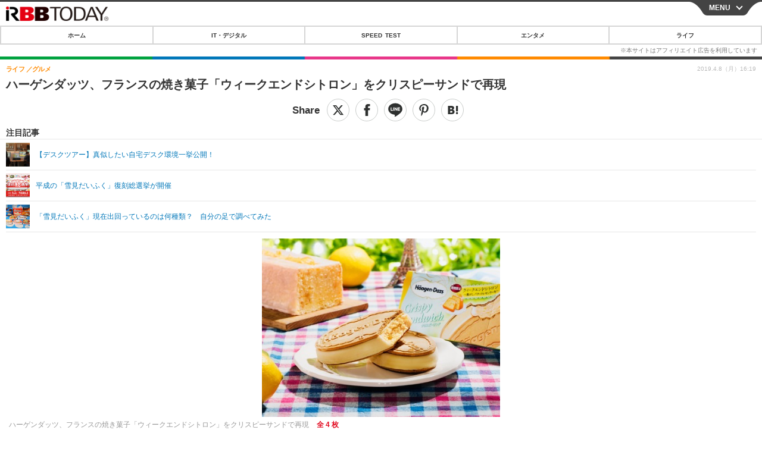

--- FILE ---
content_type: text/html; charset=utf-8
request_url: https://s.rbbtoday.com/article/2019/04/08/169017.html?pickup_list_click4=true
body_size: 12367
content:
<!doctype html>
<html lang="ja" prefix="og: http://ogp.me/ns#">
<head>
<meta charset="UTF-8">
<meta name="viewport" content="width=device-width,initial-scale=1,user-scalable=yes">
<meta property="fb:app_id" content="213710028647386">
<link rel="stylesheet" href="/base/css/a.css?__=2025122402">
<script type="text/javascript">
  (function(w,k,v,k2,v2) {
    w[k]=v; w[k2]=v2;
    var val={}; val[k]=v; val[k2]=v2;
    (w.dataLayer=w.dataLayer||[]).push(val);
  })(window, 'tpl_name', 'pages/article', 'tpl_page', 'article_1');
</script>
<script src="/base/scripts/jquery-2.1.0.min.js"></script>
<script src="/base/scripts/modernizr-custom.js"></script>
<script async src="/base/scripts/a.js?__=2025122402"></script>




<!-- Facebook Pixel Code -->
<script>
!function(f,b,e,v,n,t,s){if(f.fbq)return;n=f.fbq=function(){n.callMethod?
n.callMethod.apply(n,arguments):n.queue.push(arguments)};if(!f._fbq)f._fbq=n;
n.push=n;n.loaded=!0;n.version='2.0';n.queue=[];t=b.createElement(e);t.async=!0;
t.src=v;s=b.getElementsByTagName(e)[0];s.parentNode.insertBefore(t,s)}(window,
document,'script','https://connect.facebook.net/en_US/fbevents.js');
fbq('init', '1665201680438262');
fbq('track', 'PageView');
fbq('track', 'ViewContent');
</script>
<noscript><img height="1" width="1" style="display:none"
src="https://www.facebook.com/tr?id=1665201680438262&ev=PageView&noscript=1"
/></noscript>
<!-- DO NOT MODIFY -->
<!-- End Facebook Pixel Code -->




    <title>ハーゲンダッツ、フランスの焼き菓子「ウィークエンドシトロン」をクリスピーサンドで再現 | RBB TODAY</title>
  <meta name="keywords" content="IT・デジタル,ビジネス,エンタメ,ライフ,ショッピング,SPEED TEST,イベント/セミナー">
  <meta name="description" content="ハーゲンダッツジャパンは、4月9日よりクリスピーサンドの新商品「ウィークエンドシトロン ～焦がしバターのレモンケーキ～」を期間限定で全国にて販売する。">
  <meta name="thumbnail" content="https://www.rbbtoday.com/imgs/ogp_f/633929.jpg">

        <meta name="twitter:title" content="ハーゲンダッツ、フランスの焼き菓子「ウィークエンドシトロン」をクリスピーサンドで再現 | RBB TODAY">
    <meta name="twitter:description" content="ハーゲンダッツジャパンは、4月9日よりクリスピーサンドの新商品「ウィークエンドシトロン ～焦がしバターのレモンケーキ～」を期間限定で全国にて販売する。">
    <meta name="twitter:card" content="summary_large_image">
    <meta name="twitter:site" content="@RBBTODAY">
    <meta name="twitter:url" content="https://www.rbbtoday.com/article/2019/04/08/169017.html">
    <meta name="twitter:image" content="https://www.rbbtoday.com/imgs/ogp_f/633929.jpg">
  
    <meta property="article:modified_time" content="2019-04-08T16:19:15+09:00">
  <meta property="og:title" content="ハーゲンダッツ、フランスの焼き菓子「ウィークエンドシトロン」をクリスピーサンドで再現 | RBB TODAY">
  <meta property="og:description" content="ハーゲンダッツジャパンは、4月9日よりクリスピーサンドの新商品「ウィークエンドシトロン ～焦がしバターのレモンケーキ～」を期間限定で全国にて販売する。">


<meta property="og:type" content="article">
<meta property="og:site_name" content="RBB TODAY">
<meta property="og:url" content="https://www.rbbtoday.com/article/2019/04/08/169017.html">
<meta property="og:image" content="https://www.rbbtoday.com/imgs/ogp_f/633929.jpg">

<link rel="apple-touch-icon" sizes="76x76" href="/base/images/touch-icon-76.png">
<link rel="apple-touch-icon" sizes="120x120" href="/base/images/touch-icon-120.png">
<link rel="apple-touch-icon" sizes="152x152" href="/base/images/touch-icon-152.png">
<link rel="apple-touch-icon" sizes="180x180" href="/base/images/touch-icon-180.png">

<meta name='robots' content='max-image-preview:large' /><script>var dataLayer = dataLayer || [];dataLayer.push({'customCategory': 'life','customSubCategory': 'life-gourmet','customProvider': 'RBBTODAY','customAuthorId': '200','customAuthorName': 'KT','customPrimaryGigaId': '','customPrimaryGigaName': ''});</script>
<meta name="cXenseParse:pageclass" content="article">
<meta name="cXenseParse:iid-articleid" content="169017">
<meta name="cXenseParse:iid-article-title" content="ハーゲンダッツ、フランスの焼き菓子「ウィークエンドシトロン」をクリスピーサンドで再現">
<meta name="cXenseParse:iid-page-type" content="記事ページ">
<meta name="cXenseParse:iid-page-name" content="article_1">
<meta name="cXenseParse:iid-category" content="ライフ">
<meta name="cXenseParse:iid-subcategory" content="グルメ">
<meta name="cXenseParse:iid-hidden-adsense" content="false">
<meta name="cXenseParse:iid-hidden-other-ad" content="false">
<meta name="cXenseParse:iid-article-type" content="通常記事">
<meta name="cXenseParse:iid-provider-name" content="RBB TODAY">
<meta name="cXenseParse:author" content="KT">
<meta name="cXenseParse:recs:publishtime" content="2019-04-08T16:19:15+0900">
<meta name="cxenseparse:iid-publish-yyyy" content="2019">
<meta name="cxenseparse:iid-publish-yyyymm" content="201904">
<meta name="cxenseparse:iid-publish-yyyymmdddd" content="20190408">
<meta name="cxenseparse:iid-page-total" content="1">
<meta name="cxenseparse:iid-page-current" content="1">
<meta name="cxenseparse:iid-character-count" content="269">
<script async src="https://cdn.cxense.com/track_banners_init.js"></script>
<link rel="canonical" href="https://www.rbbtoday.com/article/2019/04/08/169017.html">
<link rel="alternate" type="application/rss+xml" title="RSS" href="https://www.rbbtoday.com/rss20/index.rdf">


</head>

<body class="thm-page-arti-detail page-cate--life page-cate--life-life-gourmet page-subcate--life-gourmet " data-nav="life">
<noscript><iframe src="//www.googletagmanager.com/ns.html?id=GTM-NXT58C"
height="0" width="0" style="display:none;visibility:hidden"></iframe></noscript>
<script>
(function(w,d,s,l,i){w[l]=w[l]||[];w[l].push({'gtm.start':
new Date().getTime(),event:'gtm.js'});var f=d.getElementsByTagName(s)[0],
j=d.createElement(s),dl=l!='dataLayer'?'&l='+l:'';j.async=true;j.src=
'//www.googletagmanager.com/gtm.js?id='+i+dl;f.parentNode.insertBefore(j,f);
})(window,document,'script','dataLayer','GTM-NXT58C');
</script>


<header class="thm-header">
<div class="nav-wrapper hide"><nav class="navigation"><ul class="social"><li><a href="/" class="icon icon--nav-home"></a></li><li><a target="_blank" href="https://twitter.com/RBBTODAY" class="icon icon--nav-twitter"></a></li><li><a target="_blank" href="https://www.youtube.com/user/rbbtodaycom" class="icon icon--nav-youtube"></a></li><li class="close"><a class="">CLOSE</a></li></ul><ul class="menu"><li><a class="link" href="/"><p class="item">ホーム</p></a></li><li class="nav-digital"><p class="item icon icon--nav-digital"><i></i>IT・デジタル</p><ul><li><a href="/category/digital/">IT・デジタルTOP</a></li><li><a href="/category/digital/mobilebiz/latest/">スマートフォン</a></li><li><a href="/category/digital/neta/latest/">ネタ</a></li><li><a href="/category/digital/gadget/latest/">ガジェット・ツール</a></li><li><a href="/category/digital/shopping/latest/">ショッピング</a></li><li><a href="/category/digital/others/latest/">その他</a></li></ul></li><li class="nav-speed"><a href="http://speed.rbbtoday.com/" target="_blank" rel="noopener"><p class="item icon icon--nav-speed">SPEED TEST</p></a></li><li class="nav-entertainment"><p class="item icon icon--nav-entertainment"><i></i>エンタメ</p><ul><li><a href="/category/entertainment/">エンタメTOP</a></li><li><a href="/category/entertainment/movie/latest/">映画・ドラマ</a></li><li><a href="/category/entertainment/korea/latest/">韓流・K-POP</a></li><li><a href="/category/entertainment/korea-entertainment/latest/">韓国・芸能</a></li><li><a href="/category/entertainment/music/latest/">音楽</a></li><li><a href="/category/entertainment/sports/latest/">スポーツ</a></li><li><a href="/category/entertainment/gravure/latest/">グラビア</a></li><li><a href="/category/entertainment/blog/latest/">ブログ</a></li><li><a href="/category/entertainment/shopping/latest/">ショッピング</a></li><li><a href="/category/entertainment/others/latest/">その他</a></li></ul></li><li class="nav-life"><p class="item icon icon--nav-life"><i></i>ライフ</p><ul><li><a href="/category/life/">ライフTOP</a></li><li><a href="/category/life/life-gourmet/latest/">グルメ</a></li><li><a href="/category/life/pet/latest/">ペット</a></li><li><a href="/category/life/shopping/latest/">ショッピング</a></li><li><a href="/category/life/others/latest/">その他</a></li></ul></li><li class="nav-event"><a target="_blank" href="https://s.rbbtoday.com/release/prtimes2-today/"><p class="item icon icon--nav-event">リリース一覧</p></a></li><li class="nav-event"><a target="_blank" href="/pages/info/push.html"><p class="item icon icon--nav-event">プッシュ通知の停止方法</p></a></li></ul><!-- /.menu --><div id="search"><div class="gcse-searchbox-only" data-resultsUrl="/pages/search.html"></div></div><!-- /#search--></nav><!-- /.navigation --><div class="nav-btnbar"><a id="navigationTrigger" href="#" class="trigger">MENU</a></div></div><div class="header-logo">
  <a class="link" href="https://s.rbbtoday.com/" data-sub-title=""><img class="logo" src="/base/images/header-logo.2025122402.png" alt="RBB TODAY | ブロードバンド情報サイト"></a>
</div>
<nav class="global-nav">
  <ul class="header-nav js-global-nav">
    <li class="item item--cate-home js-item"><a class="link icon icon--cate-home" href="/">ホーム</a></li>
    <li class="item item--cate- js-item"><a class="link icon icon--cate-" href="/category/digital/">IT・デジタル</a></li>
    <li class="item item--cate-speed js-item"><a class="link icon icon--cate-speed" href="http://speed.rbbtoday.com/">SPEED TEST</a></li>
    <li class="item item--cate- js-item"><a class="link icon icon--cate-" href="/category/entertainment/">エンタメ</a></li>
    <li class="item item--cate- js-item"><a class="link icon icon--cate-" href="/category/life/">ライフ</a></li>
  </ul>
</nav>


</header>

<main class="thm-main">
<div class="thm-article news-article">
  <header class="arti-header">
    <h1 class="head">ハーゲンダッツ、フランスの焼き菓子「ウィークエンドシトロン」をクリスピーサンドで再現</h1>
    <div class="group">
      <span class="category-group-name">ライフ</span>
      <span class="category-name">グルメ</span>
    </div>


<div class="arti-sharing-wrapper"><ul class="arti-sharing-inner"><li class="item item--twitter"><a class="link clickTracker" href="https://x.com/share?url=https://s.rbbtoday.com/article/2019/04/08/169017.html&text=ハーゲンダッツ、フランスの焼き菓子「ウィークエンドシトロン」をクリスピーサンドで再現" target="_blank" rel="noopener"><svg class="svg-twitter" fill="#000" width="26" viewBox="0 0 24 24" aria-hidden="true" class="r-1nao33i r-4qtqp9 r-yyyyoo r-16y2uox r-8kz0gk r-dnmrzs r-bnwqim r-1plcrui r-lrvibr r-lrsllp"><g><path d="M18.244 2.25h3.308l-7.227 8.26 8.502 11.24H16.17l-5.214-6.817L4.99 21.75H1.68l7.73-8.835L1.254 2.25H8.08l4.713 6.231zm-1.161 17.52h1.833L7.084 4.126H5.117z"></path></g></svg><span class="label">ツイート</span></a></li><li class="item item--facebook"><a class="link clickTracker" href="https://www.facebook.com/sharer/sharer.php?u=https://s.rbbtoday.com/article/2019/04/08/169017.html" target="_blank" rel="noopener"><svg class="svg-facebook" fill="#000" width="11" data-name="facebook" viewBox="0 0 74.9 149.8"><title>facebook</title><path d="M114.1,170.6H80.9v-72H64.3V71.8H80.9V55.7c0-21.9,9.4-34.9,36-34.9H139V47.6H125.2c-10.4,0-11.1,3.8-11.1,10.7V71.7h25.1l-2.9,26.8H114.1v72.1Z" transform="translate(-64.3 -20.8)"/></svg><span class="label">シェア</span></a></li><li class="item item--line"><a class="link clickTracker" href="https://social-plugins.line.me/lineit/share?url=https://s.rbbtoday.com/article/2019/04/08/169017.html" target="_blank" rel="noopener"><svg class="svg-line" fill="#000" data-name="line" xmlns:xlink="http://www.w3.org/1999/xlink" x="0px" y="0px" viewBox="0 0 200 200" enable-background="new 0 0 200 200" xml:space="preserve"><title>LINE</title><path d="M185,87.1c0-38-38.1-68.9-84.9-68.9c-46.8,0-84.9,30.9-84.9,68.9c0,34.1,30.2,62.6,71,68c2.8,0.6,6.5,1.8,7.5,4.2c0.9,2.1,0.6,5.5,0.3,7.7c0,0-1,6-1.2,7.3c-0.4,2.1-1.7,8.4,7.4,4.6c9.1-3.8,48.9-28.8,66.7-49.3h0C179.1,116,185,102.3,185,87.1z M66.8,109.7H50c-2.5,0-4.5-2-4.5-4.5V71.5c0-2.5,2-4.5,4.5-4.5c2.5,0,4.4,2,4.4,4.5v29.3h12.4c2.5,0,4.4,2,4.4,4.4C71.3,107.7,69.3,109.7,66.8,109.7z M84.3,105.2c0,2.5-2,4.5-4.5,4.5c-2.5,0-4.5-2-4.5-4.5V71.5c0-2.5,2-4.5,4.5-4.5c2.5,0,4.5,2,4.5,4.5V105.2z M124.9,105.2c0,1.9-1.2,3.6-3,4.2c-0.5,0.2-0.9,0.2-1.4,0.2c-1.4,0-2.7-0.7-3.6-1.8L99.6,84.3v20.9c0,2.5-2,4.5-4.5,4.5c-2.5,0-4.4-2-4.4-4.5V71.5c0-1.9,1.2-3.6,3-4.2c0.5-0.2,0.9-0.2,1.4-0.2c1.4,0,2.7,0.7,3.6,1.8L116,92.4V71.5c0-2.5,2-4.5,4.5-4.5c2.5,0,4.5,2,4.5,4.5V105.2z M152.2,83.9c2.5,0,4.5,2,4.5,4.5c0,2.5-2,4.4-4.5,4.4h-12.4v8h12.4c2.5,0,4.5,2,4.5,4.4c0,2.5-2,4.5-4.5,4.5h-16.9c-2.4,0-4.4-2-4.4-4.5V88.4c0,0,0,0,0,0V71.5c0-2.5,2-4.5,4.4-4.5h16.9c2.5,0,4.5,2,4.5,4.5c0,2.5-2,4.5-4.5,4.5h-12.4v8H152.2z"/></svg><span class="label">送る</span></a></li><li class="item item--pinterest"><a class="link clickTracker" href="//www.pinterest.com/pin/create/button/?url=https://s.rbbtoday.com/article/2019/04/08/169017.html&media=https://www.rbbtoday.com/imgs/zoom/633929.jpg" data-pin-do="buttonBookmark" target="_blank" rel="noopener"><svg class="svg-pinterest" fill="#333" xmlns="//www.w3.org/2000/svg" viewBox="0 0 774 1000.2" width="22"><path d="M0 359c0-42 8.8-83.7 26.5-125s43-79.7 76-115 76.3-64 130-86S345.7 0 411 0c106 0 193 32.7 261 98s102 142.3 102 231c0 114-28.8 208.2-86.5 282.5S555.3 723 464 723c-30 0-58.2-7-84.5-21s-44.8-31-55.5-51l-40 158c-3.3 12.7-7.7 25.5-13 38.5S259.8 873 253.5 885c-6.3 12-12.7 23.3-19 34s-12.7 20.7-19 30-11.8 17.2-16.5 23.5-9 11.8-13 16.5l-6 8c-2 2.7-4.7 3.7-8 3s-5.3-2.7-6-6c0-.7-.5-5.3-1.5-14s-2-17.8-3-27.5-2-22.2-3-37.5-1.3-30.2-1-44.5 1.3-30.2 3-47.5 4.2-33.3 7.5-48c7.3-31.3 32-135.7 74-313-5.3-10.7-9.7-23.5-13-38.5s-5-27.2-5-36.5l-1-15c0-42.7 10.8-78.2 32.5-106.5S303.3 223 334 223c24.7 0 43.8 8.2 57.5 24.5S412 284.3 412 309c0 15.3-2.8 34.2-8.5 56.5s-13.2 48-22.5 77-16 52.5-20 70.5c-6.7 30-.8 56 17.5 78s42.8 33 73.5 33c52.7 0 96.2-29.8 130.5-89.5S634 402.7 634 318c0-64.7-21-117.5-63-158.5S470.3 98 395 98c-84 0-152.2 27-204.5 81S112 297.7 112 373c0 44.7 12.7 82.3 38 113 8.7 10 11.3 20.7 8 32-1.3 3.3-3.3 11-6 23s-4.7 19.7-6 23c-1.3 7.3-4.7 12.2-10 14.5s-11.3 2.2-18-.5c-39.3-16-68.8-43.5-88.5-82.5S0 411 0 359z"/></svg><span class="label">pinterestでシェアする</span></a></li><li class="item item--hatena"><a class="link clickTracker" href="http://b.hatena.ne.jp/entry/https://s.rbbtoday.com/article/2019/04/08/169017.html" data-hatena-bookmark-title="ハーゲンダッツ、フランスの焼き菓子「ウィークエンドシトロン」をクリスピーサンドで再現" data-hatena-bookmark-layout="simple" title="このエントリーをはてなブックマークに追加" target="_blank" rel="noopener"><svg fill="#222" class="svg-hatena" viewBox="0 0 512 427" style="fill-rule:evenodd;clip-rule:evenodd;stroke-linejoin:round;stroke-miterlimit:2; padding-left:2px;" width="26"><circle cx="464" cy="416" r="48" transform="translate(-64 -96) scale(1.125)"/><path d="M411 0h93.999v284h-94zM135.917 426H0V0h96.06c41.139 0 75.225-.114 104.066 2.58 69.442 6.486 114.829 39.935 114.829 101.387 0 49.112-22.143 78.617-76.824 92.293C274.509 198.73 334 220.546 334 304.195c0 79.134-54.043 106.776-102.083 116.153-28.46 5.555-95.786 5.652-96 5.652zm-28.139-169.985c51.846 0 58.532.59 64.474 1.147 5.941.558 27.894 2.405 38.686 11.96 10.793 9.554 12.91 24.606 12.91 34.867 0 19.625-5.852 33.42-31.787 40.623-13.104 3.639-27.942 4.129-33.298 4.338-3.972.154-25.58.103-50.985.082v-93.017zm0-161.577c28.015 0 48.531-.414 65.44 3.275 13.206 3.47 32.341 7.166 32.341 41.52 0 31.17-23.919 35.749-37.559 38.345-14.489 2.758-60.222 2.458-60.222 2.458V94.438z"/></svg><span class="label">このエントリーをはてなブックマークに追加</span></a></li></ul></div><i class="recommended-ttl">注目記事</i>
<ul class="recommended-list">



<li class="item"><a class="link" href="https://www.rbbtoday.com/special/4513/recent/">
<img class="figure" src="/imgs/img_related_m/951440.jpg" alt="【デスクツアー】真似したい自宅デスク環境一挙公開！・画像" width="260" height="173">
<p class="title">【デスクツアー】真似したい自宅デスク環境一挙公開！</p>
</a></li>




<li class="item"><a class="link" href="/article/2019/04/02/168882.html?pickup_list_click=true">
<img class="figure" src="/imgs/p/MpY7t08CC_Ltnb1K5Sea6U1PHkEQQ0JFREdG/633493.jpg" alt="平成の「雪見だいふく」復刻総選挙が開催 画像" width="80" height="80">
<p class="title">平成の「雪見だいふく」復刻総選挙が開催</p>
</a></li>


<li class="item"><a class="link" href="/article/2019/02/14/167751.html?pickup_list_click=true">
<img class="figure" src="/imgs/p/MpY7t08CC_Ltnb1K5Sea6U1PHkEQQ0JFREdG/629199.jpg" alt="「雪見だいふく」現在出回っているのは何種類？　自分の足で調べてみた 画像" width="80" height="80">
<p class="title">「雪見だいふく」現在出回っているのは何種類？　自分の足で調べてみた</p>
</a></li>
</ul>

    <div class="date">
      <time class="pubdate" itemprop="datePublished" datetime="2019-04-08T16:19:15+09:00">2019.4.8（月）16:19</time>
    </div>
  </header>

  <div class="arti-content arti-content-vertical">

    <figure class="figure">
      <a class="link" href="/article/img/2019/04/08/169017/633929.html"><img class="image" src="/imgs/p/hDN4m_UJPEFczM0wl2KIHdtO9kFAQ0P9REdG/633929.jpg?vmode=default" alt="ハーゲンダッツ、フランスの焼き菓子「ウィークエンドシトロン」をクリスピーサンドで再現" width="440" height="330"></a>
      <figcaption class="figcaption">
        ハーゲンダッツ、フランスの焼き菓子「ウィークエンドシトロン」をクリスピーサンドで再現
        <span class="figure-num">全 4 枚</span>
      </figcaption>
    </figure>

            <div class="main-photo-area js-photo-area is-yet">
    <div class="photo-list-wrapper js-photo-wrapper">
                  <ul class="photo-list js-photo-list">
                        <li class="item">
          <a class="link" href="/article/img/2019/04/08/169017/633929.html">
            
            
            <img class="image" src="/imgs/p/Kq_ws8pU0agLB0ZhINEgO01PhkGIQ0JFREdG/633929.jpg" alt="ハーゲンダッツ、フランスの焼き菓子「ウィークエンドシトロン」をクリスピーサンドで再現" width="200" height="200">
          </a>
        </li>
                <li class="item">
          <a class="link" href="/article/img/2019/04/08/169017/633930.html">
            
            
            <img class="image" src="/imgs/p/Kq_ws8pU0agLB0ZhINEgO01PhkGIQ0JFREdG/633930.jpg" alt="ハーゲンダッツ、フランスの焼き菓子「ウィークエンドシトロン」をクリスピーサンドで再現" width="200" height="200">
          </a>
        </li>
                <li class="item">
          <a class="link" href="/article/img/2019/04/08/169017/633931.html">
            
            
            <img class="image" src="/imgs/p/Kq_ws8pU0agLB0ZhINEgO01PhkGIQ0JFREdG/633931.jpg" alt="ハーゲンダッツ、フランスの焼き菓子「ウィークエンドシトロン」をクリスピーサンドで再現" width="200" height="200">
          </a>
        </li>
                <li class="item">
          <a class="link" href="/article/img/2019/04/08/169017/633932.html">
            
            
            <img class="image" src="/imgs/p/Kq_ws8pU0agLB0ZhINEgO01PhkGIQ0JFREdG/633932.jpg" alt="ハーゲンダッツ、フランスの焼き菓子「ウィークエンドシトロン」をクリスピーサンドで再現" width="200" height="200">
          </a>
        </li>
              </ul>
          </div>
    <div class="photo-control js-photo-control">
      <span class="photo-page js-photo-page"></span> / <span class="photo-page-total js-photo-page-total"></span>
    </div>
  </div>
  <a class="link icon icon--magnifier" href="/article/img/2019/04/08/169017/633929.html">拡大写真</a>
    <article class="arti-body js-arti-body cXenseParse editor-revolution">
　ハーゲンダッツジャパンは、4月9日よりクリスピーサンドの新商品「ウィークエンドシトロン ～焦がしバターのレモンケーキ～」を期間限定で全国にて販売する。<br><br><div class="aside-box-ifad" id="ad1"><div class="sp-ifad"></div></div><br>　フランスで生まれた、「週末に大切な人と一緒に食べる」ことが由来となる伝統的なレモンの焼き菓子「ウィークエンドシトロン」。同商品では、その味わいを表現すべく、焦がしバターとレモンを使用。アイスクリームを包むレモンホワイトチョコレートコーティングには、レモンピールが織り交ぜられ、甘さの中にレモンのほろ苦さを楽しめるように仕上げられているという。価格は税込294円。
    </article>
<p class="writer writer-name">《KT》</p>
  </div>
</div>



<section class="cx-main-pickup">
  <span class="caption">【注目記事】</span>
</section>
<script type="text/javascript" src="/base/scripts/jquery-cx-relation-article.js"></script>


<script>
var cX = cX || {}; cX.callQueue = cX.callQueue || [];
cX.callQueue.push(['invoke', function() {
$('.thm-body').cxRelatedArticle({
  widgetConfig:{
    widgetId: '679ad013ad4d005672dd3394f395174bc4628748',
    userId: cX.getUserId(),
    url: ''
  },
  positions: [{ selector: '.cx-main-pickup .caption', pos: 'after' }],
  templateHtml: '<ul class="pickup-list"><% articles.forEach(function(article, index) { %><li class="item">><a data-click-url="<%- article.click_url %>" class="allclick" href="<%- article.url %>"><span class="figcaption"><% var title = article.title.split("|")[0]; %><%- title %></span></a></li><% }); %></ul>',
  thumbnail: 'std_middle',
  dateFormat: 'yyyy.mm.dd(ddd) HH:mm'
});
}]);
</script>





<script class="recruitment-box-updater"
    data-instance-id="box1"
    data-limit="6"
    data-start="1"
    src="/base/scripts/recruitmentBoxUpdater.js?2025072801"
    data-api-url="https://recruitbox.media.iid.jp/sites/rbbtoday.com.json">
</script>






<div id="cxj_e7bccacc120614905fc12f0a7e05017cd0fdaa40"></div>
<script type="text/javascript">
    var cX = window.cX = window.cX || {}; cX.callQueue = cX.callQueue || [];
    cX.CCE = cX.CCE || {}; cX.CCE.callQueue = cX.CCE.callQueue || [];
    cX.CCE.callQueue.push(['run',{
        widgetId: 'e7bccacc120614905fc12f0a7e05017cd0fdaa40',
        targetElementId: 'cxj_e7bccacc120614905fc12f0a7e05017cd0fdaa40',
        width: '100%',
        height: '1'
    }]);
</script>

<div class="cynergi-widget">
  <div style="font-size:14px;font-weight:normal;margin:0;padding:0;">【注目の記事】[PR]</div>
  <div id="itxWidget-1185" class="itx-widget"></div>
  <div id="itxWidget-1070" class="itx-widget"></div>
  <div id="itxWidget-1006" class="itx-widget"></div>
</div>
<script type="text/javascript" async src="https://widget.iid-network.jp/assets/widget.js"></script><section class="main-photo-area js-photo-area is-yet">
  <h2 class="section-title icon icon--camera">この記事の写真</h2>
  <div class="photo-list-wrapper js-photo-wrapper">
    <ul class="photo-list js-photo-list">
      <li class="item">
        <a class="link" href="/article/img/2019/04/08/169017/633929.html">
          <img class="image" src="/imgs/p/Kq_ws8pU0agLB0ZhINEgO01PhkGIQ0JFREdG/633929.jpg" alt="ハーゲンダッツ、フランスの焼き菓子「ウィークエンドシトロン」をクリスピーサンドで再現">
        </a>
      </li>
      <li class="item">
        <a class="link" href="/article/img/2019/04/08/169017/633930.html">
          <img class="image" src="/imgs/p/Kq_ws8pU0agLB0ZhINEgO01PhkGIQ0JFREdG/633930.jpg" alt="ハーゲンダッツ、フランスの焼き菓子「ウィークエンドシトロン」をクリスピーサンドで再現">
        </a>
      </li>
      <li class="item">
        <a class="link" href="/article/img/2019/04/08/169017/633931.html">
          <img class="image" src="/imgs/p/Kq_ws8pU0agLB0ZhINEgO01PhkGIQ0JFREdG/633931.jpg" alt="ハーゲンダッツ、フランスの焼き菓子「ウィークエンドシトロン」をクリスピーサンドで再現">
        </a>
      </li>
      <li class="item">
        <a class="link" href="/article/img/2019/04/08/169017/633932.html">
          <img class="image" src="/imgs/p/Kq_ws8pU0agLB0ZhINEgO01PhkGIQ0JFREdG/633932.jpg" alt="ハーゲンダッツ、フランスの焼き菓子「ウィークエンドシトロン」をクリスピーサンドで再現">
        </a>
      </li>
    </ul>
  </div>
  <div class="photo-control js-photo-control">
    <span class="photo-page js-photo-page"></span> / <span class="photo-page-total js-photo-page-total"></span>
  </div>
</section>


<section class="aside-box aside-box-relation-arti">
  <h2 class="section-title icon icon--relation-arti"><span class="inner">関連ニュース</span></h2>
  <ul class="relation-arti-list">

<!-- 非表示にする
<li class="item">
  <article class="relation-arti-content" id="iid_ad_js_tag_async_880">
    <div class="figcaption">
      <h3 class="title"></h3>
      <span class="group">[PR]</span>
    </div>
  </article>
<script type="text/javascript">
(function($, posID){
  $.getScript('https://deliver.ads2.iid.jp/ads/?js=1;position=' + posID + ';async=1')
  .done(function(){
    var $article = $('#iid_ad_js_tag_async_' + posID);
    if (!$article.length) return;

    var $imgLink = $article.parent().find('a');
    if (!$imgLink.length) return;
    $imgLink.addClass('link').attr('target', '_blank');
    $article.detach().appendTo($imgLink);

    var alt = $imgLink.find('img').detach().prependTo($article).addClass('figure').attr('alt');
    $article.find('h3').text(alt);
  });
}($,880));
</script>
</li>
-->

    <li class="item  item--cate-life item--cate-life-life-gourmet item--subcate-life-gourmet"><a class="link" href="/article/2019/04/02/168882.html?pickup_list_click2=true">
      <article class="relation-arti-content">
        <img class="figure" src="/imgs/p/Kq_ws8pU0agLB0ZhINEgO01PhkGIQ0JFREdG/633493.jpg" alt="平成の「雪見だいふく」復刻総選挙が開催 画像" width="200" height="200">
        <div class="figcaption">
          <h3 class="title">平成の「雪見だいふく」復刻総選挙が開催</h3>
          <span class="group">ライフ</span>
          <time class="date" datetime="2019-04-02T11:10:47+09:00">2019.4.2(火) 11:10</time>
        </div>
      </article>
    </a></li>


    <li class="item  item--cate-life item--cate-life-life-gourmet item--subcate-life-gourmet"><a class="link" href="/article/2019/02/14/167751.html?pickup_list_click4=true">
      <article class="relation-arti-content">
        <img class="figure" src="/imgs/p/Kq_ws8pU0agLB0ZhINEgO01PhkGIQ0JFREdG/629199.jpg" alt="「雪見だいふく」現在出回っているのは何種類？　自分の足で調べてみた 画像" width="200" height="200">
        <div class="figcaption">
          <h3 class="title">「雪見だいふく」現在出回っているのは何種類？　自分の足で調べてみた</h3>
          <span class="group">ライフ</span>
          <time class="date" datetime="2019-02-14T10:10:44+09:00">2019.2.14(木) 10:10</time>
        </div>
      </article>
    </a></li>


    <li class="item  item--cate-life item--cate-life-life-gourmet item--subcate-life-gourmet"><a class="link" href="/article/2019/03/25/168695.html?pickup_list_click6=true">
      <article class="relation-arti-content">
        <img class="figure" src="/imgs/p/Kq_ws8pU0agLB0ZhINEgO01PhkGIQ0JFREdG/632916.jpg" alt="ハーゲンダッツ、ミニカップで初の"ライチ"フレーバー登場 画像" width="200" height="200">
        <div class="figcaption">
          <h3 class="title">ハーゲンダッツ、ミニカップで初の"ライチ"フレーバー登場</h3>
          <span class="group">ライフ</span>
          <time class="date" datetime="2019-03-25T13:22:12+09:00">2019.3.25(月) 13:22</time>
        </div>
      </article>
    </a></li>

    <li class="item  item--cate-life item--cate-life-life-gourmet item--subcate-life-gourmet"><a class="link" href="/article/2019/03/20/168583.html?pickup_list_click7=true">
      <article class="relation-arti-content">
        <img class="figure" src="/imgs/p/Kq_ws8pU0agLB0ZhINEgO01PhkGIQ0JFREdG/632513.jpg" alt="ハーゲンダッツ、日本上陸35周年を記念して期間限定店舗をオープン 画像" width="200" height="200">
        <div class="figcaption">
          <h3 class="title">ハーゲンダッツ、日本上陸35周年を記念して期間限定店舗をオープン</h3>
          <span class="group">ライフ</span>
          <time class="date" datetime="2019-03-20T15:28:04+09:00">2019.3.20(水) 15:28</time>
        </div>
      </article>
    </a></li>


    <li class="item  item--cate-life item--cate-life-life-gourmet item--subcate-life-gourmet"><a class="link" href="/article/2019/03/25/168704.html?pickup_list_click9=true">
      <article class="relation-arti-content">
        <img class="figure" src="/imgs/p/Kq_ws8pU0agLB0ZhINEgO01PhkGIQ0JFREdG/632927.jpg" alt="吉野家、「吉野家80円引き！定期券」を本日発売！4月1日よりスタート 画像" width="200" height="200">
        <div class="figcaption">
          <h3 class="title">吉野家、「吉野家80円引き！定期券」を本日発売！4月1日よりスタート</h3>
          <span class="group">ライフ</span>
          <time class="date" datetime="2019-03-25T15:32:12+09:00">2019.3.25(月) 15:32</time>
        </div>
      </article>
    </a></li>

    <li class="item  item--cate-life item--cate-life-life-gourmet item--subcate-life-gourmet"><a class="link" href="/article/2019/03/04/168219.html?pickup_list_click10=true">
      <article class="relation-arti-content">
        <img class="figure" src="/base/images/noimage.png" alt="吉野家、「牛丼 超特盛」など新メニュー10種を3月7日発売 画像" width="200" height="200">
        <div class="figcaption">
          <h3 class="title">吉野家、「牛丼 超特盛」など新メニュー10種を3月7日発売</h3>
          <span class="group">ライフ</span>
          <time class="date" datetime="2019-03-04T18:00:04+09:00">2019.3.4(月) 18:00</time>
        </div>
      </article>
    </a></li>

    <li class="item  item--cate-life item--cate-life-life-gourmet item--subcate-life-gourmet"><a class="link" href="/article/2019/03/29/168801.html?pickup_list_click11=true">
      <article class="relation-arti-content">
        <img class="figure" src="/imgs/p/Kq_ws8pU0agLB0ZhINEgO01PhkGIQ0JFREdG/633218.jpg" alt="ガッツリ食べたいときに！「かつや」からたっぷり野菜とニンニク醤油ダレを使った新商品 画像" width="200" height="200">
        <div class="figcaption">
          <h3 class="title">ガッツリ食べたいときに！「かつや」からたっぷり野菜とニンニク醤油ダレを使った新商品</h3>
          <span class="group">ライフ</span>
          <time class="date" datetime="2019-03-29T12:18:15+09:00">2019.3.29(金) 12:18</time>
        </div>
      </article>
    </a></li>

    <li class="item  item--cate-life item--cate-life-life-gourmet item--subcate-life-gourmet"><a class="link" href="/article/2019/03/25/168692.html?pickup_list_click12=true">
      <article class="relation-arti-content">
        <img class="figure" src="/imgs/p/Kq_ws8pU0agLB0ZhINEgO01PhkGIQ0JFREdG/632901.png" alt="マクドナルドから、パティが2倍になった「てりてりたま」が肉の日から期間限定登場 画像" width="200" height="200">
        <div class="figcaption">
          <h3 class="title">マクドナルドから、パティが2倍になった「てりてりたま」が肉の日から期間限定登場</h3>
          <span class="group">ライフ</span>
          <time class="date" datetime="2019-03-25T11:56:07+09:00">2019.3.25(月) 11:56</time>
        </div>
      </article>
    </a></li>

    <li class="item  item--cate-entertainment item--cate-entertainment-others item--subcate-others"><a class="link" href="/article/2019/03/30/168818.html?pickup_list_click13=true">
      <article class="relation-arti-content">
        <img class="figure" src="/imgs/p/Kq_ws8pU0agLB0ZhINEgO01PhkGIQ0JFREdG/633245.jpg" alt="アンジャッシュ渡部ら、ネットの有名人に勝つべく「勝負の一皿」を紹介 画像" width="200" height="200">
        <div class="figcaption">
          <h3 class="title">アンジャッシュ渡部ら、ネットの有名人に勝つべく「勝負の一皿」を紹介</h3>
          <span class="group">エンタメ</span>
          <time class="date" datetime="2019-03-30T08:11:14+09:00">2019.3.30(土) 8:11</time>
        </div>
      </article>
    </a></li>

    <li class="item  item--cate-life item--cate-life-life-gourmet item--subcate-life-gourmet"><a class="link" href="/article/2019/03/22/168642.html?pickup_list_click14=true">
      <article class="relation-arti-content">
        <img class="figure" src="/imgs/p/Kq_ws8pU0agLB0ZhINEgO01PhkGIQ0JFREdG/632708.jpg" alt="活きオマール海老料理も！海老料理専門店がオープン 画像" width="200" height="200">
        <div class="figcaption">
          <h3 class="title">活きオマール海老料理も！海老料理専門店がオープン</h3>
          <span class="group">ライフ</span>
          <time class="date" datetime="2019-03-22T16:04:56+09:00">2019.3.22(金) 16:04</time>
        </div>
      </article>
    </a></li>

  </ul>
</section>


<script class="recruitment-box-updater"
    data-instance-id="box2"
    data-limit="4"
    data-start="1"
    src="/base/scripts/recruitmentBoxUpdater.js?2025072801"
    data-api-url="https://recruitbox.media.iid.jp/sites/rbbtoday.com.json">
</script>







<script src="https://one.adingo.jp/tag/rbbtoday/bc13520a-743a-4c1e-a172-ed754bb92a92.js"></script>

</main>
<aside class="thm-aside">

<section class="aside-box aside-box-giga">
 <dl class="nav-giga cf">
  <dt class="heading">注目の話題</dt>
  <dd class="keyword">
   <ul>
      <li class="item"><a class="link" href="https://www.rbbtoday.com/article/2024/09/22/223225.html"  target="_blank">iPhone 16</a></li>
      <li class="item"><a class="link" href="https://www.rbbtoday.com/special/4513/recent/" >こだわりデスクツアー</a></li>
      <li class="item"><a class="link" href="https://www.rbbtoday.com/special/2497/recent/"  target="_blank">AI</a></li>
      <li class="item"><a class="link" href="https://www.rbbtoday.com/article/2024/08/23/222587.html"  target="_blank">Google Pixel 9</a></li>
      <li class="item"><a class="link" href="https://www.rbbtoday.com/special/1600/recent/"  target="_blank">韓国ドラマ</a></li>
      <li class="item"><a class="link" href="https://www.rbbtoday.com/special/4579/recent/K-POP"  target="_blank">K-POP</a></li>
   </ul>
  </dd>
 </dl>
</section>

<section class="aside-box aside-box-giga">
 <dl class="nav-giga cf">
  <dt class="heading">PICK UP</dt>
  <dd class="keyword">
   <ul>
   </ul>
  </dd>
 </dl>
</section>
<script type="text/x-handlebars-template" id="box-pickup-list-69682886a0ced">&lt;h2 class=&quot;section-title icon icon--pickup&quot;&gt;&lt;span class=&quot;inner&quot;&gt;特集・連載&lt;/span&gt;&lt;/h2&gt;
&lt;ul class=&quot;pickup-list&quot;&gt;
{{#each items}}
    &lt;li class=&quot;item&quot;&gt;&lt;a class=&quot;link&quot; href=&quot;{{link}}&quot;&gt;
        &lt;article class=&quot;pickup-content&quot;&gt;
            {{#if image_url}}
            &lt;img class=&quot;figure&quot; src=&quot;{{image_url}}&quot; alt=&quot;{{link_text}}&quot; width=&quot;{{width}}&quot; height=&quot;{{height}}&quot;&gt;
            {{/if}}
            &lt;div class=&quot;figcaption&quot;&gt;
                &lt;h3 class=&quot;title&quot;&gt;{{{link_text}}}&lt;/h3&gt;
                {{#if attributes.subtext}}
                &lt;p class=&quot;caption&quot;&gt;{{attributes.subtext}}&lt;/p&gt;
                {{/if}}
            &lt;/div&gt;
        &lt;/article&gt;
    &lt;/a&gt;&lt;/li&gt;
{{/each}}
&lt;/ul&gt;
</script>
<section class="aside-box aside-box-pickup "
        data-link-label="特集・連載"
        data-max-link="14"
        data-template-id="box-pickup-list-69682886a0ced"
        data-with-image="yes" data-no-image="/base/images/noimage.png"
        data-image-path="/p/Uy6TbBtBDGvS8BGYlh6asE1PJkEoQ0JFREdG"
        data-with-subtext="yes"></section>

</aside>
<div class="breadcrumb">
<span id="breadcrumbTop">
<a class="link" href="/"><span class="item icon icon-bc--home">ホーム</span></a>
</span>
    <i class="separator icon icon-bc--arrow"> › </i>
    <span id="BreadcrumbSecond">
              <a class="link" href="https://s.rbbtoday.com/category/life/">
                <span class="item icon icon-bc--ecocar">ライフ</span>
              </a>
            </span>
    <i class="separator icon icon-bc--arrow"> › </i>
    <span id="BreadcrumbLast">
              <a class="link" href="https://s.rbbtoday.com/category/life/life-gourmet/latest/">
                <span class="item icon icon-bc--hybrid">グルメ</span>
              </a>
            </span>
    <i class="separator icon icon-bc--arrow"> › </i>
    <span class="item">記事</span>
</div><div class="thm-footer">
  <a class="page-top js-page-top" href="#head">TOP</a>
<section class="footer-nav">
	<ul class="control-list">
		<li class="item item--home"><a href="/" class="link icon icon--footer-home">Home</a></li>
		<li class="item item--twitter"><a target="_blank" href="https://twitter.com/RBBTODAY" class="link icon icon--footer-twitter">X</a></li>
		<li class="item item--youtube"><a target="_blank" href="https://www.youtube.com/user/rbbtodaycom" class="link icon icon--footer-youtube">YouTube</a></li>
	</ul>
</section><footer class="footer-common-link">

    <nav class="common-link-nav">
      <ul class="common-link-list">
        <li class="item"><a class="link" href="https://www.iid.co.jp/contact/media_contact.html?recipient=rbb" target="_blank" rel="nofollow">お問合せ</a></li>
        <li class="item"><a class="link" href="https://media.iid.co.jp/media/rbbtoday" target="_blank" rel="nofollow">広告掲載</a></li>
        <li class="item"><a class="link" href="http://www.iid.co.jp/company/" target="_blank" rel="nofollow">会社概要</a></li>
        <li class="item"><a class="link" href="http://www.iid.co.jp/company/pp.html" target="_blank" rel="nofollow">個人情報保護方針</a></li>
        <li class="item item--copyright item--affiliate">紹介した商品/サービスを購入、契約した場合に、<br>売上の一部が弊社サイトに還元されることがあります。</li>
        <li class="item item--copyright"><P>当サイトに掲載の記事・見出し・写真・画像の無断転載を禁じます。</P>Copyright &copy; 2026 IID, Inc.</li>
      </ul>
    </nav>
  </footer>
</div>


<!-- Cxense Module: サムネイルなし -->
<div id="cx_6d896bfff8fea440c1187c0f41508660daa915e8"></div>
<script type="text/javascript">
    var cX = window.cX = window.cX || {}; cX.callQueue = cX.callQueue || [];
    cX.CCE = cX.CCE || {}; cX.CCE.callQueue = cX.CCE.callQueue || [];
    cX.CCE.callQueue.push(['run',{
        widgetId: '6d896bfff8fea440c1187c0f41508660daa915e8',
        targetElementId: 'cx_6d896bfff8fea440c1187c0f41508660daa915e8'
    }]);
</script>
<!-- Cxense Module End -->


<!-- Cxense Module: サムネイルあり -->
<div id="cx_a4e8b0d6887a4583e2550b79a1c55ef3bdc4fc19"></div>
<script type="text/javascript">
    var cX = window.cX = window.cX || {}; cX.callQueue = cX.callQueue || [];
    cX.CCE = cX.CCE || {}; cX.CCE.callQueue = cX.CCE.callQueue || [];
    cX.CCE.callQueue.push(['run',{
        widgetId: 'a4e8b0d6887a4583e2550b79a1c55ef3bdc4fc19',
        targetElementId: 'cx_a4e8b0d6887a4583e2550b79a1c55ef3bdc4fc19'
    }]);
</script>
<!-- Cxense Module End -->
<script src="https://cdn.rocket-push.com/main.js" charset="utf-8" data-pushman-token="6097b31f9762852d6f7699494dcdfc0c76504dc281b8b00cd9db7c6f9b75d3d5"></script>
<script src="https://cdn.rocket-push.com/sitepush.js" charset="utf-8" data-pushman-token="6097b31f9762852d6f7699494dcdfc0c76504dc281b8b00cd9db7c6f9b75d3d5"></script>

<script>(function(w,d,s,l,i){w[l]=w[l]||[];w[l].push({'gtm.start':
new Date().getTime(),event:'gtm.js'});var f=d.getElementsByTagName(s)[0],
j=d.createElement(s),dl=l!='dataLayer'?'&l='+l:'';j.async=true;j.src=
'https://www.googletagmanager.com/gtm.js?id='+i+dl;f.parentNode.insertBefore(j,f);
})(window,document,'script','dataLayer','GTM-MN3GZC2V');</script>

<!-- QUANTオーディエンスインサイトツール用のタグ -->
<script src='//static.quant.jp/lait.js' data-lait='on' data-sid='6ff33e436e8d1b69470f14d284811a05' data-tag-version='1.0.0' defer async></script>
<script src="//js.glossom.jp/gaat.js" data-tid="UA-194301062-18" data-sid="6ff33e436e8d1b69470f14d284811a05"></script>
<!-- /QUANTオーディエンスインサイトツール用のタグ -->

<div id="cxj_bb25ea3444be8167a4400771c581e42920a93178"></div>
<script type="text/javascript">
    var cX = window.cX = window.cX || {}; cX.callQueue = cX.callQueue || [];
    cX.CCE = cX.CCE || {}; cX.CCE.callQueue = cX.CCE.callQueue || [];
    cX.CCE.callQueue.push(['run',{
        widgetId: 'bb25ea3444be8167a4400771c581e42920a93178',
        targetElementId: 'cxj_bb25ea3444be8167a4400771c581e42920a93178',
        width: '100%',
        height: '1'
    }]);
</script>
<div id="cxj_43b1575026d02d0377253e83c88c29026a2e282d"></div>
<script type="text/javascript">
    var cX = window.cX = window.cX || {}; cX.callQueue = cX.callQueue || [];
    cX.CCE = cX.CCE || {}; cX.CCE.callQueue = cX.CCE.callQueue || [];
    cX.CCE.callQueue.push(['run',{
        widgetId: '43b1575026d02d0377253e83c88c29026a2e282d',
        targetElementId: 'cxj_43b1575026d02d0377253e83c88c29026a2e282d',
        width: '100%',
        height: '1'
    }]);
</script>


<script>
var base_path = location.pathname.replace('/article/', '/article/img/');
base_path = base_path.replace(/_[0-9]+/, '');
$('.arti-body .inbody-img').each(function() {
// 既に<a>タグで囲まれている場合はスキップ
if ($(this).parent().is('a')) {
  return;
}
var img_src = $(this).attr('src').match(/^.*\/(\d+)\.\D*$/);
if (img_src) {
// fullscreenリンクの作成
var img_id = img_src[img_src.length - 1];
var fullscreen_src = base_path.replace('.html', '/' + img_id + '.html');

// 親要素aタグの作成
var aTag = document.createElement("a");
aTag.href = fullscreen_src;
$(this).wrap(aTag);
}
});

$('.arti-body .photo-2').children('img').each(function() {
var img_src = $(this).attr('src').match(/^.*\/(\d+)\.\D*$/);
if (img_src) {
// fullscreenリンクの作成
var img_id = img_src[img_src.length - 1];
var fullscreen_src = base_path.replace('.html', '/' + img_id + '.html');

// 親要素aタグの作成
var aTag = document.createElement("a");
aTag.href = fullscreen_src;
$(this).wrap(aTag);
}
});
</script>

<script type="text/javascript" charset="UTF-8">
      var id = "life";
        var detail_id = "life-gourmet";
    document.write(unescape("%3Cscript src='//img.ak.impact-ad.jp/ut/7600dbfe68b90c3f_1078.js' type='text/javascript' charset='UTF-8' %3E%3C/script%3E"));
</script>


<script type="application/ld+json">
{
  "@context": "http://schema.org",
  "@type": "BreadcrumbList",
  "itemListElement": [
    {
      "@type": "ListItem",
      "position": 1,
      "item": {
        "@id": "/",
        "name": "TOP"
      }
    }

    ,{
      "@type": "ListItem",
      "position": 2,
      "item": {
        "@id": "https://s.rbbtoday.com/category/life/",
        "name": "ライフ"
      }
    },
    {
      "@type": "ListItem",
      "position": 3,
      "item": {
        "@id": "https://s.rbbtoday.com/category/life/life-gourmet/latest/",
        "name": "グルメ"
      }
    },
    {
      "@type": "ListItem",
      "position": 4,
      "item": {
        "@id": "https://s.rbbtoday.com/article/2019/04/08/169017.html",
        "name": "記事"
      }
    }

  ]
}
</script>


<script type="application/ld+json">
{
  "@context": "http://schema.org",
  "@type": "NewsArticle",
  "headline": "ハーゲンダッツ、フランスの焼き菓子「ウィークエンドシトロン」をクリスピーサンドで再現",
  "datePublished": "2019-04-08T16:19:15+09:00",
  "dateModified": "2019-04-08T16:19:15+09:00",
  "mainEntityOfPage": {
    "@type": "WebPage",
    "@id": "https://s.rbbtoday.com/article/2019/04/08/169017.html"
  },
  "image": {
    "@type": "ImageObject",
    "url": "https://s.rbbtoday.com/imgs/p/InNYHO3Nds3jf-818zINkExNFkFAQ0JFREdG/633929.jpg?zoom=spacing",
    "width": "692",
    "height": "389"
  },
  "publisher": {
    "@type": "Organization",
    "name": "RBB TODAY",
    "logo": {
      "@type": "ImageObject",
      "url": "https://s.rbbtoday.com/base/images/header-logo.2025122402.png"
    }
  },
  "author": {
    "@type": "Person",
    "name": "KT",
    "url": "https://www.rbbtoday.com/author/200/recent/KT",
    "description": ""
  },
  "articleSection": "ライフ,グルメ",
  "description": "ハーゲンダッツジャパンは、4月9日よりクリスピーサンドの新商品「ウィークエンドシトロン ～焦がしバターのレモンケーキ～」を期間限定で全国にて販売する。"
}
</script></body></html>

--- FILE ---
content_type: text/javascript;charset=utf-8
request_url: https://id.cxense.com/public/user/id?json=%7B%22identities%22%3A%5B%7B%22type%22%3A%22ckp%22%2C%22id%22%3A%22mkentqpve6cnrdqr%22%7D%2C%7B%22type%22%3A%22lst%22%2C%22id%22%3A%222m3pruyi4cs7g1zkcq69vx5f7j%22%7D%2C%7B%22type%22%3A%22cst%22%2C%22id%22%3A%222m3pruyi4cs7g1zkcq69vx5f7j%22%7D%5D%7D&callback=cXJsonpCB7
body_size: 187
content:
/**/
cXJsonpCB7({"httpStatus":200,"response":{"userId":"cx:13gplr9ljd2bv1cnqpf6ibq1p4:pb7k9kr6regf","newUser":true}})

--- FILE ---
content_type: text/javascript;charset=utf-8
request_url: https://p1cluster.cxense.com/p1.js
body_size: 99
content:
cX.library.onP1('2m3pruyi4cs7g1zkcq69vx5f7j');


--- FILE ---
content_type: text/javascript;charset=utf-8
request_url: https://api.cxense.com/public/widget/data?json=%7B%22context%22%3A%7B%22referrer%22%3A%22%22%2C%22categories%22%3A%7B%22testgroup%22%3A%2213%22%7D%2C%22parameters%22%3A%5B%7B%22key%22%3A%22userState%22%2C%22value%22%3A%22anon%22%7D%2C%7B%22key%22%3A%22pickup_list_click4%22%2C%22value%22%3A%22true%22%7D%2C%7B%22key%22%3A%22hour%22%2C%22value%22%3A%2223%22%7D%2C%7B%22key%22%3A%22wday%22%2C%22value%22%3A%22Wed%22%7D%2C%7B%22key%22%3A%22testgroup%22%2C%22value%22%3A%2213%22%7D%5D%2C%22autoRefresh%22%3Afalse%2C%22url%22%3A%22https%3A%2F%2Fs.rbbtoday.com%2Farticle%2F2019%2F04%2F08%2F169017.html%3Fpickup_list_click4%3Dtrue%22%2C%22browserTimezone%22%3A%220%22%7D%2C%22widgetId%22%3A%22e7bccacc120614905fc12f0a7e05017cd0fdaa40%22%2C%22user%22%3A%7B%22ids%22%3A%7B%22usi%22%3A%22mkentqpve6cnrdqr%22%7D%7D%2C%22prnd%22%3A%22mkentqpvoc7np2kv%22%7D&media=javascript&sid=1146329611376219947&widgetId=e7bccacc120614905fc12f0a7e05017cd0fdaa40&resizeToContentSize=true&useSecureUrls=true&usi=mkentqpve6cnrdqr&rnd=1599398519&prnd=mkentqpvoc7np2kv&tzo=0&callback=cXJsonpCB1
body_size: 4768
content:
/**/
cXJsonpCB1({"httpStatus":200,"response":{"items":[{"type":"free","campaign":"1","testId":"133"}],"template":"<!--%\n(function() {\n  let item = data.response.items[0];\n  if (\"surveyId\" in item && \"templateName\" in item) {\n    cxj_enq_setData(item); // データセット\n    if (cxj_enq_checkIfAnswered()) {\n      return; // 回答済み（LocalStorageチェック）\n    }\n%-->\n<div id=\"cxj-survey-wrap\">\n  <form id=\"cxj-survey\" autocomplete=\"off\">\n    <div class=\"cxj-survey-title\">\n<!--% if (cxj.data.title) { %-->\n      【{{cxj.data.title}}】\n<!--% } else { %-->\n      【編集部からのアンケートにご協力ください】\n<!--% } %-->\n    </div>\n<!--%\n    let lists = cxj.lists;\n    for (let i = 0; i < lists.length; i++) {\n      let list = lists[i];\n      let qid = 'question' + list.number;\n%-->\n<!--%\n      if(list.type == \"radio\") {\n        let answers = list.answer.split(\",\");\n%-->\n    <div class=\"cxj-survey-group\">\n      <div class=\"cxj-survey-question\">\n        <label>{{list.question}}</label>\n      </div>\n      <div class=\"cxj-survey-answer\">\n<!--%\n        for (let j=0; j < answers.length; j++) {\n%-->\n        <label class=\"cxj-survey-radio-inline\">\n          <input type=\"radio\" tmp:name=\"{{qid}}\" tmp:value=\"{{answers[j]}}\"/>{{answers[j]}}\n        </label>\n<!--%\n        }\n%-->\n      </div>\n    </div>\n<!--%\n      } else if(list.type == \"select\") {\n        let answers = list.answer.split(\",\");\n%-->\n    <div class=\"cxj-survey-group\">\n      <div class=\"cxj-survey-question\">\n        <label>{{list.question}}</label>\n      </div>\n      <div class=\"cxj-survey-answer\">\n        <select class=\"cxj-survey-select-inline\" tmp:name=\"{{qid}}\">\n          <option value=\"\">選択してください</option>\n<!--%\n        for (let j=0; j < answers.length; j++) {\n%-->\n\t  <option tmp:value=\"{{answers[j]}}\">{{answers[j]}}</option>\n<!--%\n        }\n%-->\n        </select>\n      </div>\n    </div>\n<!--%\n      } else if(list.type == \"check\") {\n        let answers = list.answer.split(\",\");\n%-->\n    <div class=\"cxj-survey-group\">\n      <div class=\"cxj-survey-question\">\n        <label>{{list.question}}</label>\n      </div>\n      <div class=\"cxj-survey-answer\">\n<!--%\n        for (let j=0; j < answers.length; j++) {\n%-->\n          <input type=\"checkbox\" class=\"cxj-survey-checkbox-inline\" tmp:name=\"{{qid}}\" tmp:value=\"{{answers[j]}}\">{{answers[j]}}\n<!--%\n        }\n%-->\n      </div>\n    </div>\n<!--%\n      } else if(list.type == \"text\") {\n%-->\n    <div class=\"cxj-survey-group\">\n      <div class=\"cxj-survey-question\">\n        <label>{{list.question}}</label>\n      </div>\n      <div class=\"cxj-survey-answer\">\n        <label class=\"cxj-survey-text-inline\">\n          <input type=\"text\" tmp:name=\"{{qid}}\" tmp:id=\"{{qid}}\">\n        </label>\n      </div>\n    </div>\n<!--%\n      } else if(list.type == \"textarea\") {\n%-->\n    <div class=\"cxj-survey-group\">\n      <div class=\"cxj-survey-question\">\n        <label>{{list.question}}</label>\n      </div>\n      <div class=\"cxj-survey-answer\">\n        <label class=\"cxj-survey-text-area-inline\">\n          <textarea id=\"{{qid}}\" tmp:name=\"{{qid}}\" cols=\"40\" rows=\"4\"　maxlength=\"1024\"></textarea>\n        </label>\n      </div>\n    </div>\n<!--%\n      }\n    }\n%-->\n    <div id=\"cxj-survey-msg\" class=\"cxj-survey-msg\">\n    </div>\n    <div class=\"cxj-survey-submit\">\n      <button type=\"button\" class=\"cxj-survey-button\" id=\"cxj-survey-submit\">回答する</button>\n    </div>\n  </form>\n  <div id=\"cxj-survey-complete\" class=\"cxj-survey-complete\">\n    <span>回答を送信しました。<br/>ご協力ありがとうございました。</span>\n  </div>\n</div>\n<!--%\n  }\n  document.addEventListener('click', function (e) {\n    if(e.target.id === 'cxj-survey-submit') {\n      cxj_enq_onSubmit();\n    }\n  });\n}());\n%-->","style":"#cxj-survey-wrap {\n  border: lightgray 3px solid;\n  color: #000;\n  border-radius: 10px;  font-size: 16px;\n  display: grid;\n  grid-template-columns: 100%;\n  margin: 10px 1px 10px 1px;\n  padding: 5px;\n  background-color: #FEFEFE;\n  position: relative;\n}\n#cxj-survey-wrap * {\n  font-size:100%;\n  vertical-align:baseline;\n  line-height: 1.6em;\n}\n#cxj-survey-wrap a {\n  margin:0;\n  padding:0;\n  font-size:100%;\n  vertical-align:baseline;\n  background:transparent;\n}\n.cxj-survey-group {\n  margin-top: 10px;\n  font-size: inherit;\n  text-align: left;\n}\n.cxj-survey-question {\n  font-size: inherit;\n  text-align: left;\n  grid-column: 1 / 1;\n}\n.cxj-survey-answer {\n  font-size: inherit;\n  text-align: left;\n  grid-column: 1 / 1;\n}\n\n.cxj-survey-error {\n  color: #a94442;\n}\n.cxj-survey-radio-inline {\n  font-size: inherit;\n  padding-right: 0.5em;\n  cursor:pointer;\n}\n.cxj-survey-select-inline {\n  font-size: inherit;\n  cursor:pointer;\n  font-size: inherit;\n  display: block;\n  width: 100%;\n  padding: 0.2em;\n  line-height: 1.42857143;\n  color: #555;\n  background-color: #fefefe;\n  background-image: none;\n  border: 1px solid #ccc;\n  border-color: rgb(204, 204, 204);\n  -webkit-box-shadow: inset 0 1px 1px rgba(0,0,0,.075);\n  box-shadow: inset 0 1px 1px rgba(0,0,0,.075);\n  -webkit-transition: border-color ease-in-out .15s,-webkit-box-shadow ease-in-out .15s;\n  transition: border-color ease-in-out .15s,box-shadow ease-in-out .15s;\n}\n.cxj-survey-select-inline:focus {\n  font-size: inherit;\n  border-color: #66afe9;\n  outline: 0;\n  -webkit-box-shadow: inset 0 1px 1px rgba(0,0,0,.075),0 0 8px rgba(102,175,233,.6);\n  box-shadow: inset 0 1px 1px rgba(0,0,0,.075),0 0 8px rgba(102,175,233,.6);\n}\n.cxj-survey-submit {\n  font-size: inherit;\n  width: 100%;\n  padding: 10px;\n}\n#cxj-survey-submit {\n  display: block;\n  font-size: inherit;\n  margin: 0 auto;\n  color: #fff;\n  background-color: #66afe9;\n  padding: 0.5em 2em;\n  font-size: inherit;\n  line-height: 1.42857143;\n  text-align: center;\n  white-space: nowrap;\n  vertical-align: middle;\n  -ms-touch-action: manipulation;\n  touch-action: manipulation;\n  cursor: pointer;\n  -webkit-user-select: none;\n  -moz-user-select: none;\n  -ms-user-select: none;\n  user-select: none;\n  background-image: none;\n  border: 1px solid transparent;\n  border-color: transparent;\n  border-radius: 4px;\n}\n.cxj-survey-button:focus, .cxj-survey-button:hover {\n  background-color: #569fd9;\n}\n.cxj-survey-error .cxj-survey-radio-inline {\n  color: #d9534f;\n}\n.cxj-survey-error .cxj-survey-select-inline {\n  border-color: #d9534f;\n  box-shadow: inset 0 1px 1px rgba(0,0,0,.075),0 0 6px #ce8483;\n  color: #d9534f;\n}\n.cxj-survey-error .cxj-survey-select-inline:focus{\n  border-color: #d9534f;\n  outline: 0;\n  box-shadow: inset 0 1px 1px rgba(0,0,0,.075),0 0 6px #ce8483;\n}\n.cxj-survey-complete {\n  font-size: inherit;\n  position: absolute;\n  top: 0px;\n  left: 0px;\n  height: 100%;\n  width: 100%;\n  background-color: rgba(255, 255, 255, 0.6);\n  display: none;\n}\n.cxj-survey-complete > span {\n  font-weight: bold;\n  width: 100%;\n  height: 100%;\n  text-align: center;\n  display: flex;\n  justify-content: center;\n  align-items: center;\n}\n.cxj-survey-isclose {\n  line-height: 0;\n  opacity: 0;\n  visibility: hidden;\n  transition:\n    line-height .3s ease-out,\n    opacity     .1s linear,\n    visibility  .1s linear;\n}\n.cxj-survey-text-inline input[type=\"text\"] {\n  width: 99%;\n}\n.cxj-survey-text-area-inline textarea {\n  width: 99%;\n}\n/*-- レイアウト調整 追加ソース --*/\ninput, select, textarea, label {\n vertical-align: middle;\n}\ninput[type=\"text\"], input[type=\"tel\"], input[type=\"email\"], textarea {\n padding: 0;\n border: none;\n border-radius: 0;\n outline: none;\n background: none;\n -webkit-appearance: none;\n}\n#cxj-survey-wrap input[type=text], #cxj-survey-wrap input[type=tel], #cxj-survey-wrap input[type=email], #cxj-survey-wrap input[type=password], #cxj-survey-wrap textarea {\n padding: 5px 12px;\n border: 1px solid #ccc;\n border-radius: 2px;\n box-sizing: border-box;\n display: block;\n min-height: 40px;\n font-size: 16px;\n width: 100%;\n}\n#cxj-survey-wrap input[type='checkbox'], #cxj-survey-wrap input[type='radio'] {\n font-size: 16px;\n vertical-align: middle;\n margin-right: 5px;\n line-height: 1.6em;\n  width: 18px;\n height: 18px;\n display: inline-block;\n box-sizing: border-box;\n}\n#cxj-survey-wrap input[type='checkbox']:nth-child(n+2), #cxj-survey-wrap .cxj-survey-radio-inline:nth-child(n+2) input[type='radio'] {\n margin-left: 1em;\n}\nbutton, input[type=\"submit\"], input[type=\"button\"] {\n -webkit-appearance: none;\n -moz-appearance: none;\n appearance: none;\n padding: 0;\n border: none;\n outline: none;\n}\nselect {\n width: 100%;\n padding-right: 1em;\n cursor: pointer;\n text-indent: 0.01px;\n text-overflow: ellipsis;\n border: none;\n outline: none;\n background: transparent;\n background-image: none;\n box-shadow: none;\n -webkit-appearance: none;\n appearance: none;\n font-size: 16px;\n}\nselect::-ms-expand {\n display: none;\n}\n#cxj-survey-wrap {\n margin: 1.8em auto 3em;\n width: 100%;\n max-width: 620px;\n padding: 0 5% 12px;\n background-color: #eee;\n border: none;\n border-radius: 0;\n counter-reset: my-counter;\n}\n#cxj-survey-wrap .cxj-survey-title {\n text-align: center;\n padding-bottom: 12px;\n padding-top: 24px;\n font-weight: 600;\n}\n#cxj-survey-wrap .cxj-survey-question {\n margin-bottom: 10px;\n font-weight: 600;\n position: relative;\n padding-left: 28px;\n line-height: 1.4em;\n}\n#cxj-survey-wrap .cxj-survey-question::before {\n position: absolute;\n top: 1px;\n left: 0;\n content: counter(my-counter);\n counter-increment: my-counter;\n background-color: #111;\n border-radius: 50%;\n height: 22px;\n width: 22px;\n color: #fff;\n font-weight: bold;\n font-family: Arial, Helvetica, \"sans-serif\";\n display: inline-block;\n text-align: center;\n line-height: 22px;\n}\n#cxj-survey-wrap .cxj-survey-group {\n background-color: #fff;\n padding: 16px 12px;\n margin-bottom: 12px;\n}\n#cxj-survey-wrap .cxj-survey-select-inline {\n width: 100%;\n border-radius: 2px;\n height: 40px;\n background-color: #fff;\n color: #036492;\n padding: 5px 12px;\n border: 1px solid #ccc;\n box-shadow: none;\n}\n#cxj-survey-submit {\n border-radius: 2px;\n background-color: #999;\n}\n/*-- //レイアウト調整 追加ソース --*/ ","head":"let cxj = {\n  cp: 'iid', // customer prefix\n  pid: '15c3b0f7959c0a5253661fd62c00966d7e8428e9', // persisted query\n  cookie: '_cxj_enq_answered', // 回答済み保存cookie\n  data: '', // アンケート情報\n  lists: '', // アンケート設問一覧\n  max: '10', // 設問の最大数\n  debug: false // デバッグフラグ\n};\n// 指定した要素の取得\nlet cxj_enq_getTargetElement = function(els) {\n  return Array.prototype.filter.call(els, function(el){\n    while (\"tagName\" in el && el.tagName !== \"body\") {\n      if(\"className\" in el && el.className == \"template\") {\n        return false;\n      }\n      el = el.parentNode;\n    }\n    return true;\n  });\n};\n// デバッグ表示\nlet cxj_enq_debug = function(s) {\n  if(cxj.debug) console.log(s);\n};\n// アンケートデータのセット\nlet cxj_enq_setData = function(s) {\n  cxj_enq_debug('cxj_enq_setData');\n  cxj.data = s;\n\n  let lists = [];\n  for (let i = 1; i <= cxj.max; i++) {\n    if (!cxj.data[\"question\" + i] || !cxj.data[\"type\" + i]) {\n      break;\n    }\n    if ([\"select\", \"check\", \"radio\"].includes(cxj.data[\"type\" + i]) && !cxj.data[\"answer\" + i]) continue;\n    lists.push({\n      \"question\": cxj.data[\"question\" + i],\n      \"answer\": cxj.data[\"answer\" + i],\n      \"type\": cxj.data[\"type\" + i],\n      \"number\": i.toString()\n    });\n  }\n  cxj.lists = lists;\n};\n// 回答済みチェック\nlet cxj_enq_checkIfAnswered = function() {\n  cxj_enq_debug('cxj_enq_checkIfAnswered');\n  if(cX.library.hasLocalStorage() && window.localStorage.getItem(cxj.cookie)) {\n    if (window.localStorage.getItem(cxj.cookie).split('|').indexOf(cxj.data.surveyId) < 0) return false;\n    return true;\n  }\n  else if(cX.library.hasLocalStorage()) {\n    return false;\n  }\n  else {\n    return true;\n  }\n};\n// アンケートサブミット処理\nlet cxj_enq_onSubmit = function() {\n  cxj_enq_debug('cxj_enq_onSubmit');\n  let result = {\n    surveyId: cxj.data.surveyId\n  };\n  let hasError = false;\n  let comment = \"未回答の項目があります。\";\n  let checkItems = []; // checkbox複数回答用\n\n  let formDatas = Array.prototype.filter.call(document.forms, function(el) {\n    if (\"id\" in el && el.id==\"cxj-survey\") {\n      while (\"tagName\" in el && el.tagName!==\"body\") {\n        if (\"className\" in el && el.className==\"template\") {\n          return false;\n        }\n        el = el.parentNode;\n      }\n      return true;\n    }\n  })[0];\n\n  if (formDatas) {\n    let formElements = formDatas.elements;\n\n    for (let i=0; i<cxj.lists.length; i++) {\n      let number = cxj.lists[i].number;\n      let qid = \"question\" + number;\n\n      if (!formElements[qid]) continue;\n\n      let question = formElements[qid];\n      let type = question.type || (question[0] && question[0].type);\n      let key = cxj.data.surveyId + \"_\" + number;\n      let question_key = key + \"_q\";\n      let form = formDatas[qid];\n\n      if (type == \"radio\") {\n        if (question.value) {\n          result[key] = question.value;\n          result[question_key] = cxj.lists[i].question;\n          form[0].parentNode.parentNode.parentNode.classList.remove(\"cxj-survey-error\");\n        } else {\n          form[0].parentNode.parentNode.parentNode.classList.add(\"cxj-survey-error\");\n          hasError = true;\n          comment = \"未回答の項目があります。\";\n        }\n      } else if (type == \"select-one\") {\n        if (question.value) {\n          result[key] = question.value;\n          result[question_key] = cxj.lists[i].question;\n          form[0].parentNode.parentNode.parentNode.classList.remove(\"cxj-survey-error\");\n        } else {\n          form[0].parentNode.parentNode.parentNode.classList.add(\"cxj-survey-error\");\n          hasError = true;\n          comment = \"未回答の項目があります。\";\n        }\n      } else if (type == \"text\") {\n        if (question.value) {\n          result[key] = question.value;\n          result[question_key] = cxj.lists[i].question;\n          if (getStringLength(result[key]) > 256) {\n            form.parentNode.parentNode.parentNode.classList.add(\"cxj-survey-error\");\n            hasError = true;\n            comment = \"入力文字数は256文字までです。\";\n          } else {\n            form.parentNode.parentNode.parentNode.classList.remove(\"cxj-survey-error\");\n          }          \n        } else {\n          form.parentNode.parentNode.parentNode.classList.add(\"cxj-survey-error\");\n          hasError = true;\n          comment = \"未回答の項目があります。\";\n        }\n      } else if (type == \"textarea\") {\n        if (question.value) {\n          result[key] = question.value;\n          result[question_key] = cxj.lists[i].question;\n          if (getStringLength(result[key]) > 256) {\n            form.parentNode.parentNode.parentNode.classList.add(\"cxj-survey-error\");\n            hasError = true;\n            comment = \"入力文字数は256文字までです。\";\n          } else {\n            form.parentNode.parentNode.parentNode.classList.remove(\"cxj-survey-error\");\n          }\n        } else {\n          form.parentNode.parentNode.parentNode.classList.add(\"cxj-survey-error\");\n          hasError = true;\n          comment = \"未回答の項目があります。\";\n        }\n      } else if (type == \"checkbox\") {\n        let checkboxvalues = Array.prototype.filter.call(question, function(option) {\n          return option.checked;\n        }).map(function(option) {\n          return option.value;\n        });\n\n        if (checkboxvalues.length > 0) {\n          result[question_key] = cxj.lists[i].question;\n          for (let j=0; j<checkboxvalues.length; j++) {\n            let temp = {\n              surveyId: result.surveyId\n            };\n            temp[key] = checkboxvalues[j];\n            checkItems.push(temp);\n          }\n          form[0].parentNode.parentNode.classList.remove(\"cxj-survey-error\");\n        } else {\n          form[0].parentNode.parentNode.classList.add(\"cxj-survey-error\");\n          hasError = true;\n          comment = \"未回答の項目があります。\";\n        }\n      }\n    }\n  }\n  if(hasError) {\n    let msgel = cxj_enq_getTargetElement(document.querySelectorAll(\"#cxj-survey-msg\"))[0];\n    msgel.textContent = comment;\n    msgel.classList.add(\"cxj-survey-error\");\n    msgel.style.display = \"block\";\n  } else {\n    if(!(document.referrer == \"https://admin.cxense.com/\" || document.referrer == \"https://cce.cxense.com/\")) {\n      if(typeof cxj.cp !== \"undefined\" && typeof cxj.pid !== \"undefined\") {\n        cX.setSiteId(cX.library.m_siteId || '0');\n        cX.setRandomId(cX.getPageContext().pageViewRandom);\n        cX.sendEvent(\"survey\", result, {origin: cxj.cp+\"-web\", persistedQueryId: cxj.pid, identities:[{type: \"cx\", id: cX.getPageContext().userId}]});\n        if (checkItems.length > 0) {\n          for (let k=0; k<checkItems.length; k++) {\n            cX.sendEvent('survey', checkItems[k], {origin: cxj.cp+\"-web\", persistedQueryId: cxj.pid, identities:[{type: \"cx\", id: cX.getPageContext().userId}]});\n          }\n        }\n        cX.sendSpaRecsClick(cxj.data.click_url);\n      }\n      if (cX.library.hasLocalStorage()) {\n        if (window.localStorage.getItem(cxj.cookie)) {\n          let answered = window.localStorage.getItem(cxj.cookie).split('|').indexOf(cxj.data.surveyId);\n          if (answered < 0) {\n            window.localStorage.setItem(cxj.cookie, window.localStorage.getItem(cxj.cookie) + cxj.data.surveyId + '|');\n          }\n        } else {\n          let answered = cxj.data.surveyId + '|';\n          window.localStorage.setItem(cxj.cookie, answered);\n        }\n      }\n    }\n    cxj_enq_getTargetElement(document.querySelectorAll(\"#cxj-survey-complete\"))[0].style.display=\"block\";\n  }\n};\n// 入力文字数の判定\nfunction getStringLength(str) {\n  let totalLength = 0;\n  totalLength = str.length;\n/*\n  for (var i = 0; i < str.length; i++) {\n    var charCode = str.charCodeAt(i);\n    if (charCode <= 255) {\n      totalLength += 1; // 半角文字は1を加算\n    } else {\n      totalLength += 2; // 全角文字は2を加算\n    }\n  }\n*/\n  return totalLength;\n}","prnd":"mkentqpvoc7np2kv"}})